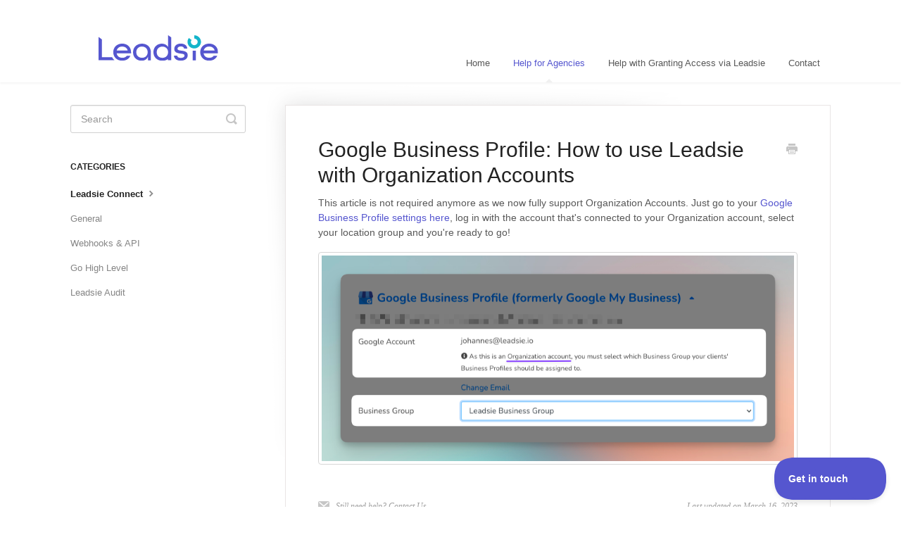

--- FILE ---
content_type: text/html; charset=utf-8
request_url: https://help.leadsie.com/article/36-google-my-business-organization-account
body_size: 3372
content:


<!DOCTYPE html>
<html>
    
<head>
    <meta charset="utf-8"/>
    <title>Google Business Profile: How to use Leadsie with Organization Accounts - Leadsie Knowledge Base</title>
    <meta name="viewport" content="width=device-width, maximum-scale=1"/>
    <meta name="apple-mobile-web-app-capable" content="yes"/>
    <meta name="format-detection" content="telephone=no">
    <meta name="description" content="This article is not required anymore as we now fully support Organization Accounts. Just go to your Google Business Profile settings here, log in with the accou"/>
    <meta name="author" content="Leadsie"/>
    <link rel="canonical" href="https://help.leadsie.com/article/36-google-my-business-organization-account"/>
    
        
   
            <meta name="twitter:card" content="summary"/>
            <meta name="twitter:title" content="Google Business Profile: How to use Leadsie with Organization Accounts" />
            <meta name="twitter:description" content="This article is not required anymore as we now fully support Organization Accounts. Just go to your Google Business Profile settings here, log in with the accou"/>


    

    
        <link rel="stylesheet" href="//d3eto7onm69fcz.cloudfront.net/assets/stylesheets/launch-1768996805228.css">
    
    <style>
        body { background: #ffffff; }
        .navbar .navbar-inner { background: #ffffff; }
        .navbar .nav li a, 
        .navbar .icon-private-w  { color: #585858; }
        .navbar .brand, 
        .navbar .nav li a:hover, 
        .navbar .nav li a:focus, 
        .navbar .nav .active a, 
        .navbar .nav .active a:hover, 
        .navbar .nav .active a:focus  { color: #5556cf; }
        .navbar a:hover .icon-private-w, 
        .navbar a:focus .icon-private-w, 
        .navbar .active a .icon-private-w, 
        .navbar .active a:hover .icon-private-w, 
        .navbar .active a:focus .icon-private-w { color: #5556cf; }
        #serp-dd .result a:hover,
        #serp-dd .result > li.active,
        #fullArticle strong a,
        #fullArticle a strong,
        .collection a,
        .contentWrapper a,
        .most-pop-articles .popArticles a,
        .most-pop-articles .popArticles a:hover span,
        .category-list .category .article-count,
        .category-list .category:hover .article-count { color: #5556cf; }
        #fullArticle, 
        #fullArticle p, 
        #fullArticle ul, 
        #fullArticle ol, 
        #fullArticle li, 
        #fullArticle div, 
        #fullArticle blockquote, 
        #fullArticle dd, 
        #fullArticle table { color:#585858; }
    </style>
    
        <link rel="stylesheet" href="//s3.amazonaws.com/helpscout.net/docs/assets/5fafc53ecff47e0017d31c42/attachments/6500a83fe599af648488362b/helpscout.css">
    
    <link rel="apple-touch-icon-precomposed" href="//d33v4339jhl8k0.cloudfront.net/docs/assets/5fafc53ecff47e0017d31c42/images/5fb0ed904cedfd00165b0666/apple-icon.png">
    <link rel="shortcut icon" type="image/png" href="//d33v4339jhl8k0.cloudfront.net/docs/assets/5fafc53ecff47e0017d31c42/images/5fb0ed90cff47e0017d31d86/favicon.ico">
    <!--[if lt IE 9]>
    
        <script src="//d3eto7onm69fcz.cloudfront.net/assets/javascripts/html5shiv.min.js"></script>
    
    <![endif]-->
    
        <script type="application/ld+json">
        {"@context":"https://schema.org","@type":"WebSite","url":"https://help.leadsie.com","potentialAction":{"@type":"SearchAction","target":"https://help.leadsie.com/search?query={query}","query-input":"required name=query"}}
        </script>
    
        <script type="application/ld+json">
        {"@context":"https://schema.org","@type":"BreadcrumbList","itemListElement":[{"@type":"ListItem","position":1,"name":"Leadsie Knowledge Base","item":"https://help.leadsie.com"},{"@type":"ListItem","position":2,"name":"Help for Agencies","item":"https://help.leadsie.com/collection/1-help-for-agencies"},{"@type":"ListItem","position":3,"name":"Google Business Profile: How to use Leadsie with Organization Accounts","item":"https://help.leadsie.com/article/36-google-my-business-organization-account"}]}
        </script>
    
    
</head>
    
    <body>
        
<header id="mainNav" class="navbar">
    <div class="navbar-inner">
        <div class="container-fluid">
            <a class="brand" href="https://www.leadsie.com">
            
                
                    <img src="//d33v4339jhl8k0.cloudfront.net/docs/assets/5fafc53ecff47e0017d31c42/images/5fb264c3cff47e0017d320b9/Untitled-design-(3).png" alt="Leadsie Knowledge Base" width="250" height="75">
                

            
            </a>
            
                <button type="button" class="btn btn-navbar" data-toggle="collapse" data-target=".nav-collapse">
                    <span class="sr-only">Toggle Navigation</span>
                    <span class="icon-bar"></span>
                    <span class="icon-bar"></span>
                    <span class="icon-bar"></span>
                </button>
            
            <div class="nav-collapse collapse">
                <nav role="navigation"><!-- added for accessibility -->
                <ul class="nav">
                    
                        <li id="home"><a href="/">Home <b class="caret"></b></a></li>
                    
                    
                        
                            <li  class="active"  id="help-for-agencies"><a href="/collection/1-help-for-agencies">Help for Agencies  <b class="caret"></b></a></li>
                        
                            <li  id="help-with-granting-access-via-leadsie"><a href="/collection/60-help-with-granting-access-via-leadsie">Help with Granting Access via Leadsie  <b class="caret"></b></a></li>
                        
                    
                    
                        <li id="contact"><a href="#" class="contactUs" onclick="window.Beacon('open')">Contact</a></li>
                        <li id="contactMobile"><a href="#" class="contactUs" onclick="window.Beacon('open')">Contact</a></li>
                    
                </ul>
                </nav>
            </div><!--/.nav-collapse -->
        </div><!--/container-->
    </div><!--/navbar-inner-->
</header>
        <section id="contentArea" class="container-fluid">
            <div class="row-fluid">
                <section id="main-content" class="span9">
                    <div class="contentWrapper">
                        
    
    <article id="fullArticle">
        <h1 class="title">Google Business Profile: How to use Leadsie with Organization Accounts</h1>
    
        <a href="javascript:window.print()" class="printArticle" title="Print this article" aria-label="Print this Article"><i class="icon-print"></i></a>
        <p>This article is not required anymore as we now fully support Organization Accounts. Just go to your <a href="https://app.leadsie.com/my/integrations/google" target="_blank">Google Business Profile settings here</a>, log in with the account that's connected to your Organization account, select your location group and you're ready to go!</p>
<p><img src="//d33v4339jhl8k0.cloudfront.net/docs/assets/5fafc53ecff47e0017d31c42/images/64131d95f5fee3542cc253c4/file-RMAkrFkwvT.png"></p>
    </article>
    

    <section class="articleFoot">
    
        <i class="icon-contact"></i>
        <p class="help">Still need help?
            <a id="sbContact" href="#" class="contactUs" onclick="window.Beacon('open')">Contact Us</a>
            <a id="sbContactMobile" href="#" class="contactUs" onclick="window.Beacon('open')">Contact Us</a>
        </p>
    

    <time class="lu" datetime=2023-03-16 >Last updated on March 16, 2023</time>
    </section>

                    </div><!--/contentWrapper-->
                    
                </section><!--/content-->
                <aside id="sidebar" class="span3">
                 

<form action="/search" method="GET" id="searchBar" class="sm" autocomplete="off">
    
                    <input type="hidden" name="collectionId" value="5fafc5e04cedfd00165b052d"/>
                    <input type="text" name="query" title="search-query" class="search-query" placeholder="Search" value="" aria-label="Search" />
                    <button type="submit">
                        <span class="sr-only">Toggle Search</span>
                        <i class="icon-search"></i>
                    </button>
                    <div id="serp-dd" style="display: none;" class="sb">
                        <ul class="result">
                        </ul>
                    </div>
                
</form>

                
                    <h3>Categories</h3>
                    <ul class="nav nav-list">
                    
                        
                            <li  class="active" ><a href="/category/6-leadsie-connect">Leadsie Connect  <i class="icon-arrow"></i></a></li>
                        
                    
                        
                            <li ><a href="/category/8-general">General  <i class="icon-arrow"></i></a></li>
                        
                    
                        
                            <li ><a href="/category/40-api">Webhooks &amp; API  <i class="icon-arrow"></i></a></li>
                        
                    
                        
                            <li ><a href="/category/49-go-high-level">Go High Level  <i class="icon-arrow"></i></a></li>
                        
                    
                        
                            <li ><a href="/category/9-leadsie-audit">Leadsie Audit  <i class="icon-arrow"></i></a></li>
                        
                    
                    </ul>
                
                </aside><!--/span-->
            </div><!--/row-->
            <div id="noResults" style="display:none;">No results found</div>
            <footer>
                

<p>&copy;
    
        <a href="https://www.leadsie.com">Leadsie</a>
    
    2026. <span>Powered by <a rel="nofollow noopener noreferrer" href="https://www.helpscout.com/docs-refer/?co=Leadsie&utm_source=docs&utm_medium=footerlink&utm_campaign=Docs+Branding" target="_blank">Help Scout</a></span>
    
        
    
</p>

            </footer>
        </section><!--/.fluid-container-->
        
            

<script id="beaconLoader" type="text/javascript">!function(e,t,n){function a(){var e=t.getElementsByTagName("script")[0],n=t.createElement("script");n.type="text/javascript",n.async=!0,n.src="https://beacon-v2.helpscout.net",e.parentNode.insertBefore(n,e)}if(e.Beacon=n=function(t,n,a){e.Beacon.readyQueue.push({method:t,options:n,data:a})},n.readyQueue=[],"complete"===t.readyState)return a();e.attachEvent?e.attachEvent("onload",a):e.addEventListener("load",a,!1)}(window,document,window.Beacon||function(){});</script>
<script type="text/javascript">window.Beacon('init', 'cde25b9c-1ef0-48d4-a9e9-697191921ab7')</script>

<script type="text/javascript">
    function hashChanged() {
        var hash = window.location.hash.substring(1); 
        if (hash === 'contact') {
            window.Beacon('open')
        }
    }

    if (window.location.hash) {
        hashChanged()
    }

    window.onhashchange = function () {
        hashChanged()
    }

    window.addEventListener('hashchange', hashChanged, false);

</script>

        
        
    <script src="//d3eto7onm69fcz.cloudfront.net/assets/javascripts/app4.min.js"></script>

<script>
// keep iOS links from opening safari
if(("standalone" in window.navigator) && window.navigator.standalone){
// If you want to prevent remote links in standalone web apps opening Mobile Safari, change 'remotes' to true
var noddy, remotes = false;
document.addEventListener('click', function(event) {
noddy = event.target;
while(noddy.nodeName !== "A" && noddy.nodeName !== "HTML") {
noddy = noddy.parentNode;
}

if('href' in noddy && noddy.href.indexOf('http') !== -1 && (noddy.href.indexOf(document.location.host) !== -1 || remotes)){
event.preventDefault();
document.location.href = noddy.href;
}

},false);
}
</script>
        
    </body>
</html>




--- FILE ---
content_type: text/css
request_url: https://s3.amazonaws.com/helpscout.net/docs/assets/5fafc53ecff47e0017d31c42/attachments/6500a83fe599af648488362b/helpscout.css
body_size: 84
content:
.threeCol #collection-1 {
	width: auto;
	padding-left: 10px;
	padding-right: 10px;
}